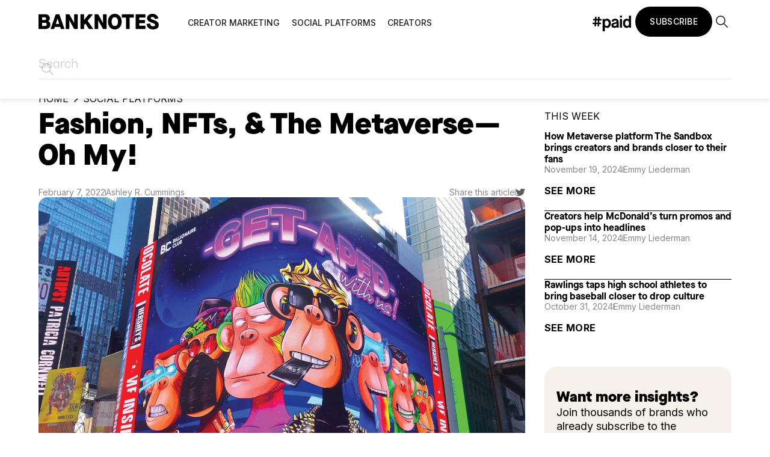

--- FILE ---
content_type: text/html
request_url: https://hashtagpaid.com/banknotes/fashion-nfts-the-metaverse-oh-my
body_size: 24989
content:
<!DOCTYPE html><!-- Last Published: Tue Jan 06 2026 19:35:29 GMT+0000 (Coordinated Universal Time) --><html data-wf-domain="hashtagpaid.com" data-wf-page="628394bd3485263da24c7a2a" data-wf-site="5c34f4c0ee3329913fc72eac" lang="en" data-wf-collection="628394bd3485267c684c7a54" data-wf-item-slug="fashion-nfts-the-metaverse-oh-my"><head><meta charset="utf-8"/><title>Fashion, NFTs, &amp; The Metaverse—Oh My!</title><meta content="How retailers are leveraging digital assets to boost brand recognition, engage buyers, and grow communities" name="description"/><meta content="Fashion, NFTs, &amp; The Metaverse—Oh My!" property="og:title"/><meta content="How retailers are leveraging digital assets to boost brand recognition, engage buyers, and grow communities" property="og:description"/><meta content="https://cdn.prod.website-files.com/5dfd2203d08cf403964198c2/62bb2290661650f8c77eb8a2_620155e34a6b7f20b8eeea4b_FCQnjF4UcAAvPnI.jpeg" property="og:image"/><meta content="Fashion, NFTs, &amp; The Metaverse—Oh My!" property="twitter:title"/><meta content="How retailers are leveraging digital assets to boost brand recognition, engage buyers, and grow communities" property="twitter:description"/><meta content="https://cdn.prod.website-files.com/5dfd2203d08cf403964198c2/62bb2290661650f8c77eb8a2_620155e34a6b7f20b8eeea4b_FCQnjF4UcAAvPnI.jpeg" property="twitter:image"/><meta property="og:type" content="website"/><meta content="summary_large_image" name="twitter:card"/><meta content="width=device-width, initial-scale=1" name="viewport"/><link href="https://cdn.prod.website-files.com/5c34f4c0ee3329913fc72eac/css/hashtagpaid-primary.webflow.shared.f9c451aa7.min.css" rel="stylesheet" type="text/css" integrity="sha384-+cRRqnucQSpuz2mOg3X37tuAfQM5voWdMq/OXzi3n41vbBtp9aHXwolz/wdaAxRE" crossorigin="anonymous"/><style>@media (min-width:992px) {html.w-mod-js:not(.w-mod-ix) [data-w-id="79127b4a-8083-1e59-f0dc-294860d02490"] {width:0%;}}</style><link href="https://fonts.googleapis.com" rel="preconnect"/><link href="https://fonts.gstatic.com" rel="preconnect" crossorigin="anonymous"/><script src="https://ajax.googleapis.com/ajax/libs/webfont/1.6.26/webfont.js" type="text/javascript"></script><script type="text/javascript">WebFont.load({  google: {    families: ["Lato:100,100italic,300,300italic,400,400italic,700,700italic,900,900italic","Merriweather:300,300italic,400,400italic,700,700italic,900,900italic","PT Serif:400,400italic,700,700italic","Inter:100,200,300,regular,500,600,700,800,900:cyrillic,cyrillic-ext,greek,greek-ext,latin,latin-ext,vietnamese","DM Mono:regular,500","Instrument Sans:500"]  }});</script><script type="text/javascript">!function(o,c){var n=c.documentElement,t=" w-mod-";n.className+=t+"js",("ontouchstart"in o||o.DocumentTouch&&c instanceof DocumentTouch)&&(n.className+=t+"touch")}(window,document);</script><link href="https://cdn.prod.website-files.com/5c34f4c0ee3329913fc72eac/5dc491c961fc96508a95d84b_favicon.png" rel="shortcut icon" type="image/x-icon"/><link href="https://cdn.prod.website-files.com/5c34f4c0ee3329913fc72eac/5dc49237c21f5b290914fe9d_webclip.png" rel="apple-touch-icon"/><script type="application/ld+json">
{
  "@context": "https://schema.org",
  "@type": "BlogPosting",
  "headline": "Fashion, NFTs, &amp; The Metaverse—Oh My!",
  "description": "How retailers are leveraging digital assets to boost brand recognition, engage buyers, and grow communities",
  "image": {
    "@type": "ImageObject",
    "url": "https://cdn.prod.website-files.com/5dfd2203d08cf403964198c2/62bb2290661650474e7eb89e_620155e34a6b7f20b8eeea4b_FCQnjF4UcAAvPnI.jpeg",
    "caption": "NFTs time square"
  },
  "datePublished": "2024-08-07T15:39:35.977Z",
  "dateModified": "2022-06-28T15:47:28.388Z",
  "author": {
    "@type": "Person",
    "name": "Ashley R. Cummings",
    "jobTitle": "",
    "image": "https://cdn.prod.website-files.com/5dfd2203d08cf403964198c2/62f3bb5264f6eb28c3260883_Ashley%20R.%20Cummings.jpg",
    "url": "ashley-r-cummings",
    "sameAs": [
      "https://twitter.com/ashleyrcummings",
      "https://instagram.com/travelwithashley/",
      "https://www.linkedin.com/in/ashleyrcummings/"
    ]
  },
  "publisher": {
    "@type": "Organization",
    "name": "Banknotes",
    "logo": {
      "@type": "ImageObject",
      "url": "https://cdn.prod.website-files.com/5c34f4c0ee3329913fc72eac/65afcbb3385be5e90b9e745b_banknotes-logo-black.svg"
    }
  },
  "articleSection": "Social Platforms",
  "url": "/banknotes/fashion-nfts-the-metaverse-oh-my",
  "mainEntityOfPage": {
    "@type": "WebPage",
    "@id": "/banknotes/fashion-nfts-the-metaverse-oh-my"
  }
}
</script><link href="rss.xml" rel="alternate" title="RSS Feed" type="application/rss+xml"/><!-- Google Tag Manager -->
<script>(function(w,d,s,l,i){w[l]=w[l]||[];w[l].push({'gtm.start':
new Date().getTime(),event:'gtm.js'});var f=d.getElementsByTagName(s)[0],
j=d.createElement(s),dl=l!='dataLayer'?'&l='+l:'';j.async=true;j.src=
'https://www.googletagmanager.com/gtm.js?id='+i+dl;f.parentNode.insertBefore(j,f);
})(window,document,'script','dataLayer','GTM-NJL2K4J9');</script>
<!-- End Google Tag Manager -->

<script type="text/javascript" src="//cdn.bizible.com/scripts/bizible.js" async=""></script>

<!--<script src="https://699e15af36cb4be4a087072223e82e09.js.ubembed.com" async></script>-->

<script type="text/javascript">(function(o){var b="https://speedyfox.io/anywhere/",t="ab54ca5f84f347f0b32fcea00ec6c714569c641edcfc4e208ddea868f578c745",a=window.AutopilotAnywhere={_runQueue:[],run:function(){this._runQueue.push(arguments);}},c=encodeURIComponent,s="SCRIPT",d=document,l=d.getElementsByTagName(s)[0],p="t="+c(d.title||"")+"&u="+c(d.location.href||"")+"&r="+c(d.referrer||""),j="text/javascript",z,y;if(!window.Autopilot) window.Autopilot=a;if(o.app) p="devmode=true&"+p;z=function(src,asy){var e=d.createElement(s);e.src=src;e.type=j;e.async=asy;l.parentNode.insertBefore(e,l);};y=function(){z(b+t+'?'+p,true);};if(window.attachEvent){window.attachEvent("onload",y);}else{window.addEventListener("load",y,false);}})({});</script>

<style>
	body {
  	-webkit-font-smoothing: antialiased;
}   
  .body
 {
  -webkit-font-smoothing: antialiased;
  -moz-osx-font-smoothing: grayscale;
}
.w-slider-nav {
    font-size: 6px;
 } 
.w-slider-dot {
    position: relative;
    display: inline-block;
    width: 6px;
    height: 6px;
    background-color: #DFE3E8;
    cursor: pointer;
    margin: 0 7px .5em;
    transition: background-color 100ms,color 100ms;
}
.w-slider-dot.w-active {
    width: 10px;
    height: 10px;
    background: none;
    top: 2px;
}
.w-slider-nav-invert>div {
    background-color: #DFE3E8;
	}
/* Custom scroll bar */
html::-webkit-scrollbar-track {
  background-color: #f2f0eb;
}

html::-webkit-scrollbar {
  width: 12px;
  background-color: #f2f0eb;
}

html::-webkit-scrollbar-thumb {
  background-color: #000;
}

/* For Firefox */
* {
  scrollbar-width: thin; 
  scrollbar-color: black #f2f0eb;
}

/* iphone x */
@media only screen 
and (min-device-width : 375px) 
and (max-device-width : 812px)
and (-webkit-device-pixel-ratio : 3) { 
  .podcast-cta {
    padding: 24px 32px 32px;
	}
}

/* 1792x828px at 326ppi */
@media only screen 
and (device-width : 414px) 
and (device-height : 896px) 
and (-webkit-device-pixel-ratio : 2) {
  .podcast-cta {
    padding: 24px 32px 32px;
	}
}

/* cookie consent */
div#hs-eu-cookie-confirmation {
    bottom: 5% !important;
    top: auto !important;
}
button#hs-eu-confirmation-button {
    background-color: #000 !important;
}
button#hs-eu-decline-button {
    background-color: #000 !important;
    color: #fff !important;
}
#hs-banner-parent p {
    color: #000 !important;
}
</style>

<meta name="google-site-verification" content="LjI4HWjhQ1V1jQUPymjHoqq0rLmbPcbiRqbBd-j8pHM" />


<!-- Start of HubSpot Embed Code -->
<script type="text/javascript" id="hs-script-loader" async defer src="//js.hs-scripts.com/47484782.js"></script>
<!-- End of HubSpot Embed Code --><title>Fashion, NFTs, &amp; The Metaverse—Oh My!</title>

<!-- Finsweet Webflow Hack -->
<style>
.hack20-sub-bullet {
  margin-left: 23px;
}

.hack20-sub-bullet-2 {
  margin-left: 45px;
}

@media (max-width: 767px) {
  .hack20-sub-bullet {
    margin-left: 15px;
  }

  .hack20-sub-bullet-2 {
	  margin-left: 30px;
  }
}
</style>

<!-- [Attributes by Finsweet] Powerful Rich Text -->
<script defer src="https://cdn.jsdelivr.net/npm/@finsweet/attributes-richtext@1/richtext.js"></script>

<!-- [Attributes by Finsweet] Social Share -->
<script defer src="https://cdn.jsdelivr.net/npm/@finsweet/attributes-socialshare@1/socialshare.js"></script></head><body><div class="tag-manager w-embed w-iframe"><!-- Google Tag Manager (noscript) -->
<noscript><iframe src="https://www.googletagmanager.com/ns.html?id=GTM-TVMPZFH"
height="0" width="0" style="display:none;visibility:hidden"></iframe></noscript>
<!-- End Google Tag Manager (noscript) --></div><div class="popup-block"><div class="popup-component"><div id="w-node-e03abe88-6d96-b62a-a765-6dfd1cf59f7b-1cf59f79" class="popup-left-conent"><h2 class="popup-heading">Want more BANKNOTES?</h2><p class="popup-subheading">Subscribe to our newsletter for the latest creator economy news and insights. <br/></p><div id="banknotes-popup-form" class="fs-hubspot-embed is-full-width w-embed w-script"><!-- hubspot form -->
<script charset="utf-8" type="text/javascript" src="//js.hsforms.net/forms/embed/v2.js"></script>
<script>
 hbspt.forms.create({
  region: "na1",
  portalId: "22409077",
  formId: "08cf1cef-4225-48f1-84fc-75016a08c0f8"
 });
</script>

<style>
#banknotes-cta-form form {
	width: 100% !important;
}
#banknotes-popup-form .hs-input {
	border: solid 1px #d8d8d8 !important;
}
/* button */
#banknotes-popup-form .hs-button.primary.large {
    font-size: 0.875rem;
    background-color: rgba(0, 0, 0, 1);
    color: #fff !important;
    padding: 1.25rem 1.5rem;
    border-radius: 0.25rem;
    transition: 200ms;
    border: none;
    cursor: pointer;
    margin-top: 0.3rem;
    width: 100% !important;
}
#banknotes-popup-form .hs-button.primary.large:hover {
    background-color: rgba(0, 0, 0, 0.5);
}
</style></div><div class="popup-form hide w-form"><form id="wf-form-BN-Newsletter-Form-4" name="wf-form-BN-Newsletter-Form-4" data-name="BN Newsletter Form 4" method="get" class="subscribe-form-flex" data-wf-page-id="628394bd3485263da24c7a2a" data-wf-element-id="e03abe88-6d96-b62a-a765-6dfd1cf59f81"><div class="subscribe-form-input-wrapper"><input class="subscribe-form-input w-input" maxlength="256" name="Email" data-name="Email" placeholder="Enter your email" type="email" id="BN-Newsletter-Form-4" required=""/></div><input type="submit" data-wait="Please wait..." class="subscrive-button w-button" value="Subscribe now!"/></form><div class="w-form-done"><div>Thank you! Your submission has been received!</div></div><div class="w-form-fail"><div>Oops! Something went wrong while submitting the form.</div></div></div><p class="popup-subheading top-3">We will respect your inbox. Promise.</p></div><div class="norma--wrapper max-height-420"><img src="https://cdn.prod.website-files.com/5c34f4c0ee3329913fc72eac/65a5bca819e59c958e1da698_image%20325.webp" loading="lazy" sizes="(max-width: 675px) 100vw, 675px" srcset="https://cdn.prod.website-files.com/5c34f4c0ee3329913fc72eac/65a5bca819e59c958e1da698_image%20325-p-500.webp 500w, https://cdn.prod.website-files.com/5c34f4c0ee3329913fc72eac/65a5bca819e59c958e1da698_image%20325.webp 675w" alt="Two women holding up cell phones with a peace sign on them." class="popup-img"/></div><div id="w-node-e03abe88-6d96-b62a-a765-6dfd1cf59f8f-1cf59f79" class="cross-block"><img src="https://cdn.prod.website-files.com/5c34f4c0ee3329913fc72eac/62865b6d282994a09d073314_SeekPng.com_black-cross-png_1059065.png" loading="lazy" sizes="(max-width: 980px) 100vw, 980px" srcset="https://cdn.prod.website-files.com/5c34f4c0ee3329913fc72eac/62865b6d282994a09d073314_SeekPng.com_black-cross-png_1059065-p-500.png 500w, https://cdn.prod.website-files.com/5c34f4c0ee3329913fc72eac/62865b6d282994a09d073314_SeekPng.com_black-cross-png_1059065.png 980w" alt="Black diagonal cross or X symbol on white background." class="cross-icon"/></div></div><div id="w-node-_76626c90-dee1-edc3-5eb6-80aa05d47f93-1cf59f79" class="popup-close"></div></div><div class="fs-page-wrapper"><div class="fs-global-styles w-embed"><style>
/* Focus state style for keyboard navigation for the focusable elements */
*[tabindex]:focus-visible,
  input[type="file"]:focus-visible {
   outline: 0.125rem solid #4d65ff;
   outline-offset: 0.125rem;
}

/* Get rid of top margin on first element in any rich text element */
.w-richtext > :not(div):first-child, .w-richtext > div:first-child > :first-child {
  margin-top: 0 !important;
}

/* Get rid of bottom margin on last element in any rich text element */
.w-richtext>:last-child, .w-richtext ol li:last-child, .w-richtext ul li:last-child {
	margin-bottom: 0 !important;
}

/* Prevent all click and hover interaction with an element */
.pointer-events-off {
	pointer-events: none;
}

/* Enables all click and hover interaction with an element */
.pointer-events-on {
  pointer-events: auto;
}

/* Create a class of .div-square which maintains a 1:1 dimension of a div */
.div-square::after {
	content: "";
	display: block;
	padding-bottom: 100%;
}

/* Make sure containers never lose their center alignment */
.container-medium,.container-small, .container-large {
	margin-right: auto !important;
  margin-left: auto !important;
}

/* Apply "..." after 3 lines of text */
.text-style-3lines {
	display: -webkit-box;
	overflow: hidden;
	-webkit-line-clamp: 3;
	-webkit-box-orient: vertical;
}

/* Apply "..." after 2 lines of text */
.text-style-2lines {
	display: -webkit-box;
	overflow: hidden;
	-webkit-line-clamp: 2;
	-webkit-box-orient: vertical;
}

/* Adds inline flex display */
.display-inlineflex {
  display: inline-flex;
}

/* These classes are never overwritten */
.hide {
  display: none !important;
}

@media screen and (max-width: 991px) {
    .hide, .hide-tablet {
        display: none !important;
    }
}
  @media screen and (max-width: 767px) {
    .hide-mobile-landscape{
      display: none !important;
    }
}
  @media screen and (max-width: 479px) {
    .hide-mobile{
      display: none !important;
    }
}
 
.margin-0 {
  margin: 0rem !important;
}
  
.padding-0 {
  padding: 0rem !important;
}

.spacing-clean {
padding: 0rem !important;
margin: 0rem !important;
}

.margin-top {
  margin-right: 0rem !important;
  margin-bottom: 0rem !important;
  margin-left: 0rem !important;
}

.padding-top {
  padding-right: 0rem !important;
  padding-bottom: 0rem !important;
  padding-left: 0rem !important;
}
  
.margin-right {
  margin-top: 0rem !important;
  margin-bottom: 0rem !important;
  margin-left: 0rem !important;
}

.padding-right {
  padding-top: 0rem !important;
  padding-bottom: 0rem !important;
  padding-left: 0rem !important;
}

.margin-bottom {
  margin-top: 0rem !important;
  margin-right: 0rem !important;
  margin-left: 0rem !important;
}

.padding-bottom {
  padding-top: 0rem !important;
  padding-right: 0rem !important;
  padding-left: 0rem !important;
}

.margin-left {
  margin-top: 0rem !important;
  margin-right: 0rem !important;
  margin-bottom: 0rem !important;
}
  
.padding-left {
  padding-top: 0rem !important;
  padding-right: 0rem !important;
  padding-bottom: 0rem !important;
}
  
.margin-horizontal {
  margin-top: 0rem !important;
  margin-bottom: 0rem !important;
}

.padding-horizontal {
  padding-top: 0rem !important;
  padding-bottom: 0rem !important;
}

.margin-vertical {
  margin-right: 0rem !important;
  margin-left: 0rem !important;
}
  
.padding-vertical {
  padding-right: 0rem !important;
  padding-left: 0rem !important;
}

/* Apply "..." at 100% width */
.truncate-width { 
		width: 100%; 
    white-space: nowrap; 
    overflow: hidden; 
    text-overflow: ellipsis; 
}
/* Removes native scrollbar */
.no-scrollbar {
    -ms-overflow-style: none;
    overflow: -moz-scrollbars-none; 
}
.no-scrollbar::-webkit-scrollbar {
    display: none;
}

/* home hero heading size */
@media only screen and (min-width: 992px) {
.fs-heading-home-h1 {
	font-size: clamp(4.5rem, 7.5vw, 6rem);
}
}

@media only screen and (max-width: 991px) and (min-width: 768px) {
.fs-heading-home-h1 {
	font-size: clamp(3.5rem, 7.25vw, 5rem);
}
}

/* section background colors for components */
[section-bg-color="gray"] {
	background-color: #f2f0eb;
}
[section-bg-color="black"] {
	background-color: #000;
  color: #fff;
}
[section-bg-color="yellow"] {
	background-color: #dde041;
}
[section-bg-color="white"] {
	background-color: #fff;
}

/* pill background colors for components */
[pill-bg-color="gray"] {
	background-color: #f2f0eb;
}

/* Navbar background color */
[nav-bg-color="black"] {
	background-color: #000;
  color: #fff !important;
}
[nav-bg-color="white"] {
	background-color: #fff;
}
[nav-bg-color="gray"] {
	background-color: #f2f0eb;
}

[nav-bg-color="transparent"] {
	background-color: transparent;
  color: #fff !important;
}

/* Navbar login button color */
[nav-btn-color="gray"] {
	background-color: #f2f0eb !important;
}
[nav-btn-color="white"] {
	background-color: #fff;
}

/* Navbar get started button color */
[nav-btn-colo-2r="gray"] {
	background-color: #f2f0eb !important;
}
[nav-btn-color-2="white"] {
	background-color: #fff;
  color: #000;
}
[nav-btn-color-2="white"]:hover {
	background-color: #ffffff70;
}

/* navbar text color */
[navbar-text-color="white"] {
	color: #fff;
}
/* navbar text color hover */
[navbar-text-color="white"]:hover {
	color: #ffffff90;
}

/* navbar logo color */
[nav-logo-color="white"] {
	color: #fff;
}

/* hero pill bg color */
[pill-bg-color="gray"] {
	background-color: #f2f0eb;
}
[pill-bg-color="white"] {
	background-color: #fff;
}
[pill-bg-color="yellow"] {
	background-color: #dde041;
}

/* Case Studies Rich Text Image Styling */
@media only screen and (min-width: 769px) {
.fs-post-rich-text img {
	border-radius: 4rem;
}
}
@media only screen and (max-width: 768px) {
.fs-post-rich-text img {
	border-radius: 2rem;
}
.w-richtext figure {
	max-width: 100%;
  margin: 0 auto !important;
}
.fs-post-rich-text {
	display: flex;
  flex-direction: column;
  width: 100%;
}
}

@media only screen and (min-width: 992px) {
    .fs-button.is-principles:hover .icon-embed-xsmall {
        transform: translateX(0.5rem);
    }
    .fs-button.is-principles .icon-embed-xsmall {
        transition: transform 300ms ease;
    }
}

/* skip to main link text color */
[skip-text-color="white"] {
	color: #fff;
}
[skip-text-color="black"] {
	color: #000;
}
</style></div><div data-collapse="medium" data-animation="default" data-duration="400" data-doc-height="1" data-easing="ease" data-easing2="ease" role="banner" class="navbar_component w-nav"><div class="fs-padding-global"><div class="fs-container-large"><div class="fs-navbar_container is-banknote"><div class="navbar_wrapper w-container"><div class="nav"><div class="nav-left"><a href="https://hashtagpaid.com/banknotes" class="brand-2 w-nav-brand"><img loading="lazy" src="https://cdn.prod.website-files.com/5c34f4c0ee3329913fc72eac/65afcbb3385be5e90b9e745b_banknotes-logo-black.svg" alt="Banknotes logo" class="logo-2"/></a><nav role="navigation" class="nav-menu-2 w-nav-menu"><div class="div-block-72"><div class="div-block-6"><a href="#" class="w-inline-block"><img loading="lazy" src="https://cdn.prod.website-files.com/5c34f4c0ee3329913fc72eac/62862aaebfd19d72bbaa4c90_BANKNOTES-white.svg" alt="Banknotes logo."/></a><a href="#" class="link-block-6 w-inline-block"><img loading="lazy" src="https://cdn.prod.website-files.com/5c34f4c0ee3329913fc72eac/62862aaebfd19d4bb8aa4c93_x-icon.png" alt=""/></a></div><div class="div-block-71"><div class="nav-link-container"><a href="/banknotes-content/creator-marketing" class="nav-link-2 w-nav-link">Creator marketing</a><img loading="lazy" src="https://cdn.prod.website-files.com/5c34f4c0ee3329913fc72eac/62862aaebfd19da66caa4c8b_white-arrow.png" alt="" class="mobile-arrow"/></div><div class="nav-link-container"><a href="/banknotes-content/social-platforms" class="nav-link-2 w-nav-link">Social platforms</a><img loading="lazy" src="https://cdn.prod.website-files.com/5c34f4c0ee3329913fc72eac/62862aaebfd19da66caa4c8b_white-arrow.png" alt="" class="mobile-arrow"/></div><div class="nav-link-container"><a href="/banknotes-content/creator-culture" class="nav-link-2 w-nav-link">Creators</a><img loading="lazy" src="https://cdn.prod.website-files.com/5c34f4c0ee3329913fc72eac/62862aaebfd19da66caa4c8b_white-arrow.png" alt="" class="mobile-arrow"/></div><div class="nav-link-container hide"><a href="/banknotes-content/podcasts" class="nav-link-2 w-nav-link">Podcasts</a><img loading="lazy" src="https://cdn.prod.website-files.com/5c34f4c0ee3329913fc72eac/62862aaebfd19da66caa4c8b_white-arrow.png" alt="" class="mobile-arrow"/></div><div class="nav-link-container hide"><a href="/banknotes/events" class="nav-link-2 w-nav-link">Events</a><img loading="lazy" src="https://cdn.prod.website-files.com/5c34f4c0ee3329913fc72eac/62862aaebfd19da66caa4c8b_white-arrow.png" alt="" class="mobile-arrow"/></div><div class="nav-link-container hide"><a href="https://hashtagpaid.com/banknotes-content/newsletter" class="nav-link-2 w-nav-link">newsletter</a><img loading="lazy" src="https://cdn.prod.website-files.com/5c34f4c0ee3329913fc72eac/62862aaebfd19da66caa4c8b_white-arrow.png" alt="" class="mobile-arrow"/></div></div><a id="subscribeButton2" href="#" class="fs-button is-nav is-yellow hide-desktop w-inline-block"><div>Subscribe</div></a><div class="hamburger-social"><a href="https://twitter.com/hashtagpaid" target="_blank" class="hamburger-social-icon hide w-inline-block"><img loading="lazy" src="https://cdn.prod.website-files.com/5c34f4c0ee3329913fc72eac/62862aaebfd19d5964aa4c97_twitter-white.svg" alt="Twitter logo." class="icon-full-size"/></a><a href="https://www.instagram.com/hashtagpaid/" target="_blank" class="hamburger-social-icon hide w-inline-block"><img loading="lazy" src="https://cdn.prod.website-files.com/5c34f4c0ee3329913fc72eac/62862aaebfd19d0eedaa4c8a_001-instagram.svg" alt="Instagram white logo." class="icon-full-size"/></a><a href="https://hashtagpaid.com/" class="paid_link-wrapper w-inline-block"><img loading="lazy" src="https://cdn.prod.website-files.com/5c34f4c0ee3329913fc72eac/65afcc453139f8bf0159b65b_%23paid_logo%201-white.svg" alt="#paid logo in white" class="paid_link-mobile"/></a><a href="https://open.spotify.com/show/6xHDiXTBR4CFMW8BF8IRnn" target="_blank" class="hamburger-social-icon hide w-inline-block"><img loading="lazy" src="https://cdn.prod.website-files.com/5c34f4c0ee3329913fc72eac/62862aaebfd19d552daa4c88_spotify.png" alt="Spotify logo." class="icon-full-size"/></a></div></div></nav></div><div class="nav-right is-gap-small"><a href="https://hashtagpaid.com/" target="_blank" class="social-link w-inline-block"><img loading="lazy" src="https://cdn.prod.website-files.com/5c34f4c0ee3329913fc72eac/65afcbb3863fe99b0aa8be85_%23paid_logo.svg" alt="Paid Logo" class="paid-link"/></a><a href="https://twitter.com/hashtagpaid" target="_blank" class="social-link hide w-inline-block"><img loading="lazy" src="https://cdn.prod.website-files.com/5c34f4c0ee3329913fc72eac/62862aaebfd19d80ebaa4c87_twitter.svg" alt="Twitter logo black." class="social-ico"/></a><a href="https://www.instagram.com/hashtagpaid/" target="_blank" class="social-link hide w-inline-block"><img loading="lazy" src="https://cdn.prod.website-files.com/5c34f4c0ee3329913fc72eac/62862aaebfd19dcc07aa4c8f_1instagram.svg" alt="Instagram logo black." class="social-ico"/></a><a href="https://open.spotify.com/show/6xHDiXTBR4CFMW8BF8IRnn" target="_blank" class="social-link hide w-inline-block"><img loading="lazy" src="https://cdn.prod.website-files.com/5c34f4c0ee3329913fc72eac/62862aaebfd19d3d18aa4c91_spotify.svg" alt="Spotify logo black." class="social-ico"/></a><a id="subscribeButton1" href="#" class="fs-button is-nav w-inline-block"><div>Subscribe</div></a><div class="menu-button-2 w-nav-button"><img loading="lazy" src="https://cdn.prod.website-files.com/5c34f4c0ee3329913fc72eac/62862aaebfd19d4048aa4c95_hamburger-icon.svg" alt="hamburger icon" class="image-2"/></div><img data-w-id="f41cdd2d-7c2b-5817-2e5e-fd98cd9963e7" loading="lazy" alt="Magnifying glass icon." src="https://cdn.prod.website-files.com/5c34f4c0ee3329913fc72eac/62862aaebfd19db542aa4c8d_001-loupe.svg" class="search-trigger"/></div></div></div></div></div></div><form action="/search" class="search_component w-form"><div class="fs-container-large is-search"><input class="search-input is-padding-left-0 w-input" maxlength="256" name="query" placeholder="Search" type="search" id="search" required=""/><input type="submit" class="search-button is-margin-0 w-button" value=""/></div></form></div><main class="fs-main-wrapper"><header class="section_fs-post"><div class="fs-padding-global fs-padding-section-medium"><div class="fs-container-large"><div class="fs-margin-bottom fs-margin-tiny"><div class="fs-breadcrumbs"><a href="/banknotes" class="fs-breadcrumbs-link w-inline-block"><div>home</div></a><div class="icon-embed-xsmall w-embed"><svg width="100%" height="100%" viewBox="0 0 24 24" fill="none" xmlns="http://www.w3.org/2000/svg">
<path d="M10 17L15 12L10 7" stroke="black" stroke-width="1.5" stroke-linecap="round" stroke-linejoin="round"/>
</svg></div><a aria-label="breadcrumbs link" href="/banknotes-content/social-platforms" class="fs-breadcrumbs-link w-inline-block"><div>Social Platforms</div></a></div></div><div class="w-layout-grid fs-category_component"><div class="fs-category_left is-post"><div class="fs-post-heading_wrapper"><h1 class="fs-category-title">Fashion, NFTs, &amp; The Metaverse—Oh My!</h1><div class="fs-post-credit_container"><div class="fs-feature_left-author"><div>February 7, 2022</div><div class="divider"></div><a href="/author/ashley-r-cummings" class="author-name">Ashley R. Cummings</a></div><div class="fs-feature_left-author"><div>Share this article</div><div class="divider"></div><div class="fs-post-share_wrapper"><a aria-label="share post on twitter" fs-socialshare-element="Twitter" href="#" class="fs-post-share_link w-inline-block"><div class="icon-1x1-xxsmall w-embed"><svg width="100%" height="100%" viewBox="0 0 20 16" fill="none" xmlns="http://www.w3.org/2000/svg">
<g clip-path="url(#clip0_224_1631)">
<path d="M19.9228 1.81318C19.2829 2.07945 18.5803 2.24153 17.9028 2.34573C18.229 2.29942 18.7058 1.75529 18.894 1.53532C19.1826 1.19959 19.4335 0.817538 19.5715 0.400759C19.5841 0.366027 19.5966 0.331295 19.5715 0.308141C19.5213 0.296564 19.4962 0.296564 19.4586 0.319718C18.6932 0.690189 17.9028 0.968042 17.0621 1.16485C16.9868 1.17643 16.9366 1.16485 16.899 1.13012C16.8237 1.06066 16.761 0.991196 16.6857 0.93331C16.3344 0.655457 15.958 0.43549 15.5188 0.273409C14.9542 0.0650198 14.3394 -0.0275978 13.7371 0.00713383C13.1474 0.0418654 12.5703 0.192369 12.0433 0.447067C11.5163 0.701766 11.0521 1.04908 10.6757 1.47744C10.2993 1.90579 10.0107 2.42677 9.87267 2.98247C9.73465 3.51503 9.7472 4.036 9.83503 4.56855C9.84757 4.66117 9.83502 4.67275 9.7472 4.66117C6.44733 4.19808 3.71208 3.1214 1.49126 0.782806C1.40343 0.678612 1.35324 0.678612 1.26541 0.794384C0.299291 2.13734 0.763531 4.2907 1.98059 5.3558C2.1437 5.49473 2.30681 5.63365 2.48247 5.77258C2.41974 5.77258 1.61673 5.69154 0.901548 5.34422C0.801172 5.29791 0.750984 5.32107 0.750984 5.42526C0.738437 5.57577 0.750984 5.70312 0.776078 5.8652C0.964283 7.21973 1.98059 8.48165 3.38586 8.97947C3.54897 9.04893 3.73717 9.09524 3.91283 9.12997C3.58661 9.18785 3.26039 9.23416 2.34446 9.1647C2.23153 9.14155 2.19389 9.19943 2.23153 9.30363C2.92162 11.0286 4.40217 11.5496 5.5063 11.839C5.65687 11.8622 5.80743 11.8622 5.958 11.8969C5.94545 11.9085 5.94545 11.9085 5.9329 11.9201C5.56904 12.441 4.28924 12.8231 3.69953 13.0199C2.62049 13.3672 1.44107 13.5293 0.299291 13.4251C0.111086 13.402 0.073445 13.402 0.0232569 13.4251C-0.0269311 13.4483 0.0107099 13.4946 0.073445 13.5409C0.299291 13.6798 0.537685 13.8072 0.776078 13.9229C1.50381 14.2818 2.25663 14.5597 3.04709 14.7565C7.13742 15.7984 11.7296 15.0343 14.8036 12.2211C17.2127 10.0098 18.0533 6.96503 18.0533 3.92023C18.0533 3.80446 18.2039 3.73499 18.2917 3.67711C18.9191 3.23717 19.4209 2.72778 19.8852 2.13734C19.9856 2.00999 19.9856 1.89422 19.9856 1.84791C19.9856 1.83633 19.9856 1.83633 19.9856 1.83633C20.0107 1.76687 20.0107 1.77845 19.9228 1.81318Z" fill="#5D5D5D"/>
</g>
<defs>
<clipPath id="clip0_224_1631">
<rect width="20" height="16" fill="white"/>
</clipPath>
</defs>
</svg></div></a></div></div></div></div><div class="fs-post-image_wrapper"><div class="middle-blog-image_wrapper is-outlined is-height-large"><img src="https://cdn.prod.website-files.com/5dfd2203d08cf403964198c2/62bb2290661650474e7eb89e_620155e34a6b7f20b8eeea4b_FCQnjF4UcAAvPnI.jpeg" loading="lazy" alt="" sizes="100vw" srcset="https://cdn.prod.website-files.com/5dfd2203d08cf403964198c2/62bb2290661650474e7eb89e_620155e34a6b7f20b8eeea4b_FCQnjF4UcAAvPnI-p-500.jpeg 500w, https://cdn.prod.website-files.com/5dfd2203d08cf403964198c2/62bb2290661650474e7eb89e_620155e34a6b7f20b8eeea4b_FCQnjF4UcAAvPnI-p-800.jpeg 800w, https://cdn.prod.website-files.com/5dfd2203d08cf403964198c2/62bb2290661650474e7eb89e_620155e34a6b7f20b8eeea4b_FCQnjF4UcAAvPnI-p-1080.jpeg 1080w, https://cdn.prod.website-files.com/5dfd2203d08cf403964198c2/62bb2290661650474e7eb89e_620155e34a6b7f20b8eeea4b_FCQnjF4UcAAvPnI-p-1600.jpeg 1600w, https://cdn.prod.website-files.com/5dfd2203d08cf403964198c2/62bb2290661650474e7eb89e_620155e34a6b7f20b8eeea4b_FCQnjF4UcAAvPnI-p-2000.jpeg 2000w, https://cdn.prod.website-files.com/5dfd2203d08cf403964198c2/62bb2290661650474e7eb89e_620155e34a6b7f20b8eeea4b_FCQnjF4UcAAvPnI-p-2600.jpeg 2600w, https://cdn.prod.website-files.com/5dfd2203d08cf403964198c2/62bb2290661650474e7eb89e_620155e34a6b7f20b8eeea4b_FCQnjF4UcAAvPnI-p-3200.jpeg 3200w, https://cdn.prod.website-files.com/5dfd2203d08cf403964198c2/62bb2290661650474e7eb89e_620155e34a6b7f20b8eeea4b_FCQnjF4UcAAvPnI.jpeg 3301w" class="middle-blog-image"/><div class="fs-pill is-sponsored is-top-left w-condition-invisible"><div>Sponsored</div></div></div><div class="fs-post-rich-text is-credit w-dyn-bind-empty w-richtext"></div></div><div class="fs-post_wrapper"><div class="fs-post_rich-text w-richtext"><p>Listen to this article:</p><p><strong>—</strong></p><p>‍</p><p>Earlier this month, Reese Witherspoon tweeted something creators and marketers already know.</p><p>The tweet?</p><figure style="max-width:1188pxpx" class="w-richtext-align-fullwidth w-richtext-figure-type-image"><div><img src="https://cdn.prod.website-files.com/5dfd2203d08cf403964198c2/628374e7f8e333f6dce57053_6282b915390b4c2f2179f8b3_7F7zzLrO9SdOrRabZzJl79spl6c1RPhM_DYKUdHJnNj77cKDRa5scimQ8M86t9N_TWUdQe3FsDcny42IhJ_BGRzMkifNyubobDclpLOM1Bzdr1iN3sDcDsmtzKI1rClDIRbnMEOF.png" alt=""/></div></figure><p>I scrolled through the comments and was shocked at how much criticism Reese (we’re on a first-name basis) received for her *spot-on* tweet.</p><p>This article will dive deeper into why Witherspoon’s tweet is on point. Specifically, I’ll speak to how fashion brands leverage NFTs and other digital goods to engage virtual communities and build brand recognition in the metaverse.</p><h2>Quick Review: What is an NFT? What’s the Metaverse?</h2><p>The digital world is innovating at lightning speeds, so reviewing some of the latest terminologies never hurts. If you’re a Web3 pro, feel free to skip forward. If not, read on.</p><h2>What are NFTs?</h2><p>NFT stands for non-fungible token.</p><p>A more descriptive name would have been “a 100% unique, non-replaceable digital asset recorded and authenticated on computer databases,” but that’s too long.</p><p>So, let’s stick with “non-fungible token” and break it down.</p><p><strong>Token</strong>: A token is a digital asset (e.g., image, gif, video, a digital object in a video game, etc.) that lives on the blockchain.</p><p><strong>Non-fungible</strong>: Each token (asset) is non-fungible, which is fancy talk for saying it’s 100% unique. For example, physical art is non-fungible. Da Vinci’s “Mona Lisa” is non-fungible. Michelangelo’s “David” is non-fungible. Van Gough’s “Starry Night” is non-fungible. If you’re an art collector, you could trade one masterpiece for another—but you couldn’t replicate the Mona Lisa or David. There is only one of each and will always only be one. You could have a picture of the Mona Lisa, but it’s not the actual Mona Lisa.</p><p><strong>The blockchain</strong>: The blockchain is a shared, and decentralized database that stores information electronically. So, the Mona Lisa lives in The Louvre, but all the Bored Apes live in the nodes of a shared computer database—the blockchain.</p><h2>What is the metaverse?</h2><p>Did you read the book or see the movie, <em>Ready Player One</em>? That’s the metaverse on steroids.</p><p>Essentially, the metaverse is a network of fictional digital worlds that allows people to game, connect, chat, conduct meetings, and hang out in 3D via avatars (like Reese said).</p><p>The Oculus Quest 2 is an example of a virtual reality tool that connects people in the metaverse. Roblox is another example. So is Fortnite. </p><h2>What does retail have to do with the metaverse?</h2><p>The metaverse is the intersection of the physical and digital worlds, and stats show millions of consumers and their complementary avatars are spending hours a day in these virtual worlds.</p><p>So, what does retail have to do with the metaverse?<br/><br/><strong><em>Wherever consumers go, brands follow. And, retail brands are flocking to the metaverse with new takes on NFT projects.</em></strong></p><p>In the past year alone, leading fashion retailers like Nike, Balenciaga, Adidas, H&amp;M, Burberry, and more have launched NFT projects and/or digital goods that are functional in the metaverse.</p><p>Let’s look at some of the most creative projects and how these brands are building awareness and engaging virtual communities.</p><h2>5 brands that are entering the metaverse in innovative ways</h2><h3>1. Nike + Roblox</h3><figure style="max-width:1132pxpx" class="w-richtext-align-fullwidth w-richtext-figure-type-image"><div><img src="https://cdn.prod.website-files.com/5dfd2203d08cf403964198c2/628374e8aa29cdd603492cbc_6282b915390b4c573a79f8b6_Aj0ktb2-TrXQjQSgPf-YDFKDXmyHjgDaqrBiKhtqqzTdHaCQ2O3DMh6yX28SQ0hGrshhRlv_1dgbiamHjUIEbsJiRLFCUd_bJfdEtEeTM1dwmW7gxmyxwGtqoZJDsv066YuLnoAf.png" alt=""/></div></figure><p>Nike is one brand that’s fully leveraging the metaverse to boost brand awareness. As a result, Nike is ahead of its time and one of the original metaverse brand trendsetters.</p><p>Nike&#x27;s major show of leadership in this new space was when Nike acquired RTFTK in December. RTFTK was fully formed in the metaverse and creates digital collectibles that merge pop culture, creativity, and gaming.</p><p>As you can guess, Nike uses this partnership to leave its digital mark and brand influence on the metaverse.</p><p>This is where Nikeland &amp; Nike’s sneaker NFTs come into play.</p><p>Nikeland is a virtual world within Roblox where gamers can play the floor is lava mixed with parkour, swim in Lake Nike, race friends on the Nike track, and more.</p><p>But, Nike had much more in mind than entering the gaming world when it created Nikeland. Nikeland isn’t only about gaming; it’s about gaming in style—Nike style.</p><p>Nikeland players can buy Nike NFTs and adorn their avatars with cool, fashionable, and unique digital gear.</p><p>While Nike NFTs aren’t physically tangible, they are as real as rain in the metaverse, highly coveted, and lend gamers clout.</p><p>Nike’s foray into the metaverse is also a brilliant branding move. If you take a peek at Nikeland, you’ll see Nike’s recognizable branding everywhere. </p><p>I wanted to test out whether or not the branding was impressionable, so I asked my 6-year-old son what he thought of Nikeland.</p><p>He immediately pointed out all the different places where he saw the Nike logo. Then, he asked if he was old enough yet to play Roblox (no) and if we could buy this game (also no). So, I guess what Nike is doing is working.</p><figure style="max-width:1276pxpx" class="w-richtext-align-fullwidth w-richtext-figure-type-image"><div><img src="https://cdn.prod.website-files.com/5dfd2203d08cf403964198c2/628374e7f8ec061b6781f45a_6282b915390b4c714379f8b7_l8BsAAOAhDDVVg-NNAo0G2zYVyv8wanyDCARgbMB2cUA78-SjurK8zPGFimrKLNWZkY7Yv1vzU4rXkaMPFXYf-QwajvhVPEocNgQpX3p45lZpna86f__5cvdEu-yQMAuu9yenYQl.png" alt=""/></div></figure><p>Nike is leading in the metaverse presence development space. Its creative initiatives boost Nike’s brand image across the digital gaming world, promote its tangible retail products, and drive scalable consumer traffic back to its online stores.</p><p>Other brands are following in Nike’s footsteps (nice pun).</p><h2>2. Under Armour + Steph Curry</h2><p>Under Armour recently tore a page out of Nike’s metaverse presence development playbook by introducing Steph Curry NFT sneakers.</p><p>These sneakers are digital replicas of the shoes (Under Armour’s Curry Flow 9) Steph Curry wore when he broke the NBA record for three-point shots.</p><p>Here’s what the real-life sneaks look like:</p><figure style="max-width:1548pxpx" class="w-richtext-align-fullwidth w-richtext-figure-type-image"><div><img src="https://cdn.prod.website-files.com/5dfd2203d08cf403964198c2/628374e79c0089804f8118c5_6282b915390b4c30d779f8bb_Utbz5F0K4iOICzVFlOzpt4iFcQMnnoVVPBVCgQ53okzsUcEJfqvkQizGuhZWNd_HWdAF2zlDpBR4lNrNm67dU-Vpp6fPmxEIAh80iJq9WCKB0jA_ymsUZR3Dpg6MbxT6R7yLkfoB.png" alt=""/></div></figure><p>And, here are what The Genesis Curry Flow NFT collection shoes look like:</p><figure style="max-width:1600pxpx" class="w-richtext-align-fullwidth w-richtext-figure-type-image"><div><img src="https://cdn.prod.website-files.com/5dfd2203d08cf403964198c2/628374e7eb4104e62d391e86_6282b915390b4c44a079f8b4_9sEfaouVLkp6yqH6YiIzdI9TCAVjqT4l1rvlwlaPdUA1oQZTRz9H-NUZLqU0FilO_uay0e1EMGUvWuQbc0igzwfLRsYxL3Trf-ORo4nh4TsZcyge1OnXVdD6YfpzrJhQO33DuFzc.png" alt=""/></div><figcaption>Image Source: <a href="https://www.coindesk.com/business/2021/12/21/under-armour-steps-into-the-metaverse-with-stephen-curry-wearable-sneaker-nft/">Coinbase</a></figcaption></figure><p>Under Armour hyped up the release of these limited NFTs by taking the popular streetwear drop approach. In other words, Under Armour made its fans wait patiently to get their hands on an NFT by dropping them on Dec. 21, 2021, at 8 PM.</p><p>I know this date and time well because I waited for hours to try and spend more money than I’ve ever spent on a physical shoe to buy one of the 2,974 NFTs. </p><p>Unfortunately, I couldn’t click “buy” quickly enough, and the NFTs sold out immediately. Subsequently, many of the NFTs were also instantly re-auctioned off on OpenSea for hundreds to thousands of dollars more than the original sale price.</p><p>While Nike and Under Armour both sell digital sneaker NFTs, how these digital shoes function in the metaverse varies.</p><p>Nike has a partnership with Roblox. Under Armour has partnerships with three of the biggest metaverse gaming apps—Gala Games, The Sandbox, and Decentraland. </p><p>This means the Genesis Curry Flow NFT is the first cross-platform sneaker NFT within the metaverse, which is pretty cool. I really wish I could have purchased one.</p><h2>3. Adidas + Bored Ape Yacht Club, gmoney, &amp; PUNKS Comic</h2><figure style="max-width:1600pxpx" class="w-richtext-align-fullwidth w-richtext-figure-type-image"><div><img src="https://cdn.prod.website-files.com/5dfd2203d08cf403964198c2/628374e856a51963ad3ca9e9_6282b915390b4c388d79f8b5__H4-aTpNGzJykeapIGnkElxHv_I9HjUci3Og8dTgrrToeGqx3cK23_n89zwo20g3zNTiZfbdTPCIFSwxWP8Pzh8SH448NsDTJMcSSSo7CPWgYL_5PGgOrVj7wREsi3LMAFO83jh3.png" alt=""/></div></figure><p>Adidas is another sportswear brand worth mentioning when discussing how brands leverage NFT drops to build brand awareness and community.</p><p>Adidas recently partnered with three of the most popular NFT community projects—Bored Ape Yacht Club, gmoney, and PUNKS Comics.</p><p>The Adidas Originals: Into The Metaverse NFT project is already one for the books, even though it’s still in Phase 1 of 4. </p><p>Rather than focusing on selling a digital good that functions to dress an avatar within a popular gaming platform, owning an Adidas Original NFT is more about securing physical goods and buying into an elite community.</p><p>It makes sense considering Adidas partners are three of the most coveted online communities.</p><p>When consumers purchase Adidas Originals Into the Metaverse NFTs, they gain access to digital privileges (e.g., community and virtual land experiences).</p><p>And, here’s the main brilliance of the project. </p><p>The NFT also grants owners access to trade in their NFT in exchange for elite and limited physical merch, including the following:</p><ul role="list"><li>Adicolor Firebird tracksuit</li><li>A Punks Comic #2 graphic hoodie</li><li>gmoney’s physical orange beanie</li></ul><p>When an NFT owner claims the physical merch, Adidas burns the NFT, sends the customer the physical product, and then issues a replacement NFT for the next phase of the project. And rinse and repeat until all four stages are complete.</p><p>The NFT project is a smart marketing ploy for several reasons. It:</p><ul role="list"><li>Capitalizes on the growing fashion trend of elite merch drops</li><li>Builds brand authority through collaborative merchandise</li><li>Engages participants via a popular cultural trend and digital utility</li><li>Keeps consumers actively coming back for more with its phases</li><li>Builds a thriving online community of loyal repeat consumers</li></ul><p>Adidas is doing a lot right and it will be interesting to see how phases 2-4 pan out for the brand.</p><h2>4. Ralph Lauren + Zepeto</h2><figure style="max-width:1424pxpx" class="w-richtext-align-fullwidth w-richtext-figure-type-image"><div><img src="https://cdn.prod.website-files.com/5dfd2203d08cf403964198c2/628374e856a51907643ca9eb_6282b915390b4c367f79f8ba_t-VhgJYHMz5H9WMGVBproFW2kOdD1-JL2TcACvd-0my5-B6DVFwPEyaD2BhEYvBODOhj4m3UVZ9bWYoVj_y1ETnCyxQDS4ydSedpiTPlLinLx2BOZh6JXek2tpn4X-lmnkcPfLu1.png" alt=""/></div></figure><p>Zepeto is a South Korean social network and studio with over 200 million users. But, Zepeto goes above and beyond the traditional 2D social and gaming networks we’re used to.</p><p>Users interact in any of their favorite 3D worlds with their virtual avatar. In addition, they can customize their 3D avatar and meet up with other avatars anywhere within the Zepeto network.</p><p>Zepeto is for creators as well and already has 1.5 million active creatives. Creators can create virtual fashion items for avatars, grow their network within the platform, and sell these items to fans.</p><p>Zepeto creators aren’t limited to making virtual goods. They can also create virtual worlds for other users to explore, meet up, and play games.</p><p>As with other new metaverse platforms, there is endless opportunity for creators and brands to create, build, and promote products.</p><p>And, this is where Ralph Lauren enters the picture.</p><p>Ralph Lauren has already seized the opportunity and partnered with Zepeto to sell virtual versions of its clothing to active members of one of its primary markets—Asia-Pacific’s metaverse.</p><p>As of now, Zepeto users can buy over 12 Ralph Lauren looks and mix and match 50 different items, including vintage wear, sunglasses, madras shirts, Polo bear sweaters, hats, and more. </p><p>But, Ralph Lauren hasn’t limited its digital presence within Zepeto to virtual clothing. The brand also has:</p><ul role="list"><li>Built virtual versions of its most popular real-life locations</li><li>Created a Ralph’s Coffee coffee shop location where avatars can meet and sip some ones and zeros</li><li>Constructed a quest for users to explore</li></ul><p>Of the many Ralph Lauren and Zepeto collaborations, their virtual concert featuring popular K-pop band, Tomorrow x Together (TXT) is my favorite.</p><p>TXT’s avatars performed in the metaverse wearing—you guessed it—items from Ralph Lauren’s virtual collection. The TXT avatars also took shareable virtual selfies with their fans&#x27; avatars.</p><p>It’s everything a fan could dream of happening in person—but it all takes place via avatars in the virtual world. Now is a good time to remember Reese’s Twitter comment.</p><p>It’s also worth noting Ralph Lauren isn’t the only brand that has partnered with Zepeto. </p><p>Gucci sells its House collection and admits users to the 3D Gucci Villa. Avatars drive Hyundai’s cars on virtual roads. Even Disney has a strong presence.</p><p>My favorite Zepeto use case for engaging a virtual community didn’t come from a brand but a politician. Back in June, Andrew Yang campaigned virtually inside the platform. Yang’s bold move shows how many creative opportunities still exist within the metaverse to engage audiences.</p><p>Partnerships like Ralph Lauren and Zepeto certainly promote creativity, boost revenues, and engage a new generation of consumers, but that’s not all they do for brands.</p><p>Engaging consumers in the virtual world is also a new way to capture relevant data on loyal consumers. Brands can track metrics within the metaverse to see what NFTs are performing and how customers are interacting within the platform.</p><p>Brands can then use this data to fine-tune their digital and real-world marketing strategies.</p><p>So, once again—Reese Witherspoon is right. We already live in a world where people have parallel identities and where brands sell highly valued digital goods.</p><h2>5. Burberry + Blankos Block Party from Mythical Games</h2><figure style="max-width:1600pxpx" class="w-richtext-align-fullwidth w-richtext-figure-type-image"><div><img src="https://cdn.prod.website-files.com/5dfd2203d08cf403964198c2/628374e8f8ec06eca281f45b_6282b915390b4cf4be79f8bc_fj6chIo98lUQhq3m9nHd4DIBQ59efm9yS1b5qUFV5XayhplZcgZYPEjtSh1XJfOzhZiVibycOCIa9bXhy1NsEBpMlwPA-04tDXgjYl2XwpIFpHqXuVvSU_wByQWPFjVEuRu3PIOK.png" alt=""/></div></figure><p>Burberry’s collaboration with Blankos Block Party from Mythical Games is another notable NFT project from a fashion brand with a fun twist.</p><p>If you’re not familiar with Blankos Block Party, it’s a multiplayer game featuring digital vinyl toys called Blankos. </p><p>These NFT toys live on the blockchain. Game players can purchase, collect, and adorn Blankos NFTs, go on solo quests, compete in block party mini-games, and can even create their own games within the platform.</p><p>So, what does Burberry&#x27;s luxury brand have to do with Blankos?</p><p>A few months ago, Burberry launched its first NFT, a limited-edition, limited-quantity Blankos toy named Sharky B.</p><p>Sharky B is decked out in Burberry’s new TB Summer Monogram. Like any other NFT, users can buy Sharky B, upgrade it, and resell within the Blankos Block Party marketplace.</p><figure style="max-width:840pxpx" class="w-richtext-align-fullwidth w-richtext-figure-type-image"><div><img src="https://cdn.prod.website-files.com/5dfd2203d08cf403964198c2/628374e864d42c22e6c64519_6282b915390b4c36b379f8b9_7GkgDvr3cnznag0oye03vgML2HNhZdh9S0s4RafDkTWQ2Cl_5cVV03qfI8JX_VlqFMxqFKVkd-JUuUlImILaRj-WIrbzAvlzEtj4o_IdcROTgSKTOCv3K20DM4GqJ4bR8mc8egoW.png" alt=""/></div></figure><p>Sharky B isn’t Burberry’s only NFT for Blankos Block Party. Burberry also introduced in-game NFT Burberry accessories like shoes, armbands, and jetpacks—that gamers can purchase and add to any other Blanko they own.</p><p>Another twist—players can train Sharky B to obtain powers within the game, making the NFT more powerful, unique, and rare.</p><p>The idea is similar to other NFT projects within the fashion world—create a branded NFT that functions in the metaverse. </p><p>However, Burberry boasts of using this NFT project to form bonds with customers and create lasting connections with its community.</p><p>Rod Manley, Burberry Chief Marketing Officer, explains the project as a way to move into spaces where its community exists and engage them there. Manley says:</p><figure style="max-width:1380pxpx" class="w-richtext-align-fullwidth w-richtext-figure-type-image"><div><img src="https://cdn.prod.website-files.com/5dfd2203d08cf403964198c2/628374e927cc9954217a0e03_6282b915390b4c6a5879f8b8_Yu831llZNgy1XagTpMv5Vjuhsu3TvOz36BXTP1MiDqSL2fsn9k4_qmoEryu9x36E-xkzC8B7aMBzvu28LLzp9Og9-dWbrpir7i8OF63B6nGXM0elHBaMEGbLFiPeFpTgXuZ8su9x.png" alt=""/></div></figure><p>Sharky B and Burberry accessories within Blankos Block Party are the first digital items released as part of Burberry’s B Series. Users can expect more limited-edition NFT drops in the future.</p><h2>What’s next for the retail metaverse?</h2><p>NFT releases in the fashion world are a relatively new and low-cost way for brands to capture the attention of tech-savvy consumers heavily involved online—in communities, in the gaming world, and all around the metaverse.</p><p>We’re already seeing droves of brands hop on this trend. Yes, some projects are cash grabs. However, others are creative, thoughtful, and provide responsive solutions to how a new generation of consumers like to engage with brands online.</p><p>Looking forward, the retail world will see more NFT projects that introduce digital replicas of IRL fashion items. The most successful of these NFT projects will likely have dual functionality in the metaverse, especially in the gaming world.</p><p>Now, I, for one, can’t wait to dress my freelance writing metaverse avatar in some high-class sweatpants. I’d also be pleased to add a dash of mascara and a bit of balmy lip gloss. </p><p>I’m looking at you, Target &amp; Glossier. I’m waiting…</p></div></div></div><div class="fs-category_right"><div class="position-sticky is-top-10"><div class="fs-margin-bottom fs-margin-xsmall"><div class="fs-subtitle">This week</div></div><div class="w-dyn-list"><div role="list" class="fs-feature-blog_wrapper w-dyn-items"><div data-w-id="79127b4a-8083-1e59-f0dc-294860d02483" role="listitem" class="fs-feature-blog_item w-dyn-item"><div class="fs-feature_right-blog"><div class="fs-feature_left-blog-content"><a aria-label="Link to the current related blog post" href="/banknotes/how-metaverse-platform-the-sandbox-bring-creators-and-brands-closer-to-fans" class="right-blog-title">How Metaverse platform The Sandbox brings creators and brands closer to their fans </a></div><div class="fs-feature_left-author"><div>November 19, 2024</div><div class="divider"></div><a href="/author/emmy-liederman" class="author-name">Emmy Liederman</a></div><div class="margin-top fs-margin-small"><div class="button-group"><a aria-label="Link to the current related blog post" href="/banknotes/how-metaverse-platform-the-sandbox-bring-creators-and-brands-closer-to-fans" class="fs-button is-link is-text w-inline-block"><div>See more</div><div data-w-id="79127b4a-8083-1e59-f0dc-294860d02490" class="horizontal-divider is-button"></div></a></div></div></div></div><div data-w-id="79127b4a-8083-1e59-f0dc-294860d02483" role="listitem" class="fs-feature-blog_item w-dyn-item"><div class="fs-feature_right-blog"><div class="fs-feature_left-blog-content"><a aria-label="Link to the current related blog post" href="/banknotes/how-creators-help-mcdonalds-turn-promos-and-pop-ups-into-headlines" class="right-blog-title">Creators help McDonald’s turn promos and pop-ups into headlines </a></div><div class="fs-feature_left-author"><div>November 14, 2024</div><div class="divider"></div><a href="/author/emmy-liederman" class="author-name">Emmy Liederman</a></div><div class="margin-top fs-margin-small"><div class="button-group"><a aria-label="Link to the current related blog post" href="/banknotes/how-creators-help-mcdonalds-turn-promos-and-pop-ups-into-headlines" class="fs-button is-link is-text w-inline-block"><div>See more</div><div data-w-id="79127b4a-8083-1e59-f0dc-294860d02490" class="horizontal-divider is-button"></div></a></div></div></div></div><div data-w-id="79127b4a-8083-1e59-f0dc-294860d02483" role="listitem" class="fs-feature-blog_item w-dyn-item"><div class="fs-feature_right-blog"><div class="fs-feature_left-blog-content"><a aria-label="Link to the current related blog post" href="/banknotes/rawlings-taps-young-players-to-reimagine-baseball-gear" class="right-blog-title">Rawlings taps high school athletes to bring baseball closer to drop culture</a></div><div class="fs-feature_left-author"><div>October 31, 2024</div><div class="divider"></div><a href="/author/emmy-liederman" class="author-name">Emmy Liederman</a></div><div class="margin-top fs-margin-small"><div class="button-group"><a aria-label="Link to the current related blog post" href="/banknotes/rawlings-taps-young-players-to-reimagine-baseball-gear" class="fs-button is-link is-text w-inline-block"><div>See more</div><div data-w-id="79127b4a-8083-1e59-f0dc-294860d02490" class="horizontal-divider is-button"></div></a></div></div></div></div></div></div><div class="fs-margin-top fs-margin-medium"><div class="fs-cta-secondary_wrapper is-sidebar"><div class="fs-cta-title is-small">Want more insights?</div><p class="fs-cta-text">Join thousands of brands who already subscribe to the BANKNOTES newsletter</p><div class="form-block hide w-form"><form id="email-form" name="email-form" data-name="Email Form" method="get" class="form-2" data-wf-page-id="628394bd3485263da24c7a2a" data-wf-element-id="79127b4a-8083-1e59-f0dc-294860d0249b"><input class="sidebar-form-field small w-input" maxlength="256" name="email-2" data-name="Email 2" placeholder="Write Your Email" type="email" id="email-2" required=""/><input type="submit" data-wait="Please wait..." class="submit-button-2 black small w-button" value="Subscribe"/></form><div class="success-message-2 w-form-done"><div>Thank you! You&#x27;ve been added.</div></div><div class="w-form-fail"><div>Oops! Something went wrong while submitting the form.</div></div></div><div id="banknotes-cta-form" class="fs-hubspot-embed is-full-width w-embed w-script"><!-- hubspot form -->
<script charset="utf-8" type="text/javascript" src="//js.hsforms.net/forms/embed/v2.js"></script>
<script>
  hbspt.forms.create({
    region: "na1",
    portalId: "22409077",
   // formId: "358ab43a-dd45-49cc-b277-44513db81d1c",
    formId: "1da314a9-ca72-4428-b075-669b5c72e6be",
    css:""
  });
</script>

<style>
#banknotes-cta-form form {
	width: 100% !important;
}
/* button */
#banknotes-cta-form .hs-button.primary.large {
    font-size: 1rem;
    background-color: rgba(0, 0, 0, 1);
    color: #fff !important;
    padding: 1.25rem 1.5rem;
    border-radius: 0.25rem;
    transition: 200ms;
    border: none;
    cursor: pointer;
    margin-top: 0.3rem;
    width: 100% !important;
    text-transform: uppercase;
}
#banknotes-cta-form .hs-button.primary.large:hover {
    background-color: rgba(0, 0, 0, 0.5);
}

.input > .hs-input{
border-radius: 0.25rem;

}
</style></div></div></div></div></div></div></div></div></header><header class="section_fs-blog"><div class="fs-padding-global fs-padding-section-medium fs-padding-bottom"><div class="fs-container-large"><div class="fs-blog_component"><div class="fs-blog_heading-container"><h2 class="fs-blog_heading">related articles</h2></div><div class="w-dyn-list"><div role="list" class="fs-blog_grid w-dyn-items"><div role="listitem" class="blog-item w-dyn-item"><div class="fs-blog_item"><a href="/banknotes/how-ray-ban-meta-smart-glasses-are-putting-creators-in-focus" class="left-blog-image_wrapper is-regualar w-inline-block"><img src="https://cdn.prod.website-files.com/5dfd2203d08cf403964198c2/66e322ec9887ddf831e570c4_Ray-BanMeta.jpg" loading="lazy" alt="" sizes="100vw" srcset="https://cdn.prod.website-files.com/5dfd2203d08cf403964198c2/66e322ec9887ddf831e570c4_Ray-BanMeta-p-500.jpg 500w, https://cdn.prod.website-files.com/5dfd2203d08cf403964198c2/66e322ec9887ddf831e570c4_Ray-BanMeta-p-800.jpg 800w, https://cdn.prod.website-files.com/5dfd2203d08cf403964198c2/66e322ec9887ddf831e570c4_Ray-BanMeta-p-1080.jpg 1080w, https://cdn.prod.website-files.com/5dfd2203d08cf403964198c2/66e322ec9887ddf831e570c4_Ray-BanMeta-p-1600.jpg 1600w, https://cdn.prod.website-files.com/5dfd2203d08cf403964198c2/66e322ec9887ddf831e570c4_Ray-BanMeta.jpg 1920w" class="left-blog-image"/></a><div class="fs-feature_left-author"><div>September 12, 2024</div><div class="divider"></div><a href="/author/emmy-liederman" class="author-name">Emmy Liederman</a></div><div class="fs-feature_left-blog-content"><a href="/banknotes/how-ray-ban-meta-smart-glasses-are-putting-creators-in-focus" class="left-blog-title">How Ray-Ban Meta Smart Glasses are putting creators in focus</a><div class="fs-paragraph is-banknotes fs-text-size-normal text-style-2lines">The brand&#x27;s &quot;Live All In&quot; campaign offers a range of virtual reality use cases, from the highly practical to the technical </div></div></div><div data-w-id="da25172f-5ceb-7091-5b0a-b2bb86439174" class="margin-top fs-margin-small"><div class="button-group"><a href="/banknotes/how-ray-ban-meta-smart-glasses-are-putting-creators-in-focus" class="fs-button is-link is-text w-inline-block"><div>See more</div><div style="width:0%" class="horizontal-divider is-button"></div></a></div></div></div><div role="listitem" class="blog-item w-dyn-item"><div class="fs-blog_item"><a href="/banknotes/creator-economy-scoop-youtube-dominance-and-durable-cookies" class="left-blog-image_wrapper is-regualar w-inline-block"><img src="https://cdn.prod.website-files.com/5dfd2203d08cf403964198c2/660c472326a178639db08dbd_240209_Creator-Scoop_header%20(2).png" loading="lazy" alt="" sizes="100vw" srcset="https://cdn.prod.website-files.com/5dfd2203d08cf403964198c2/660c472326a178639db08dbd_240209_Creator-Scoop_header%20(2)-p-500.png 500w, https://cdn.prod.website-files.com/5dfd2203d08cf403964198c2/660c472326a178639db08dbd_240209_Creator-Scoop_header%20(2)-p-800.png 800w, https://cdn.prod.website-files.com/5dfd2203d08cf403964198c2/660c472326a178639db08dbd_240209_Creator-Scoop_header%20(2)-p-1080.png 1080w, https://cdn.prod.website-files.com/5dfd2203d08cf403964198c2/660c472326a178639db08dbd_240209_Creator-Scoop_header%20(2).png 1200w" class="left-blog-image"/></a><div class="fs-feature_left-author"><div>July 29, 2024</div><div class="divider"></div><a href="/author/olivia-harris" class="author-name">Olivia Harris</a></div><div class="fs-feature_left-blog-content"><a href="/banknotes/creator-economy-scoop-youtube-dominance-and-durable-cookies" class="left-blog-title">Creator Economy Scoop: YouTube dominance and durable cookies</a><div class="fs-paragraph is-banknotes fs-text-size-normal text-style-2lines">Here&#x27;s this month&#x27;s roundup of industry news</div></div></div><div data-w-id="da25172f-5ceb-7091-5b0a-b2bb86439174" class="margin-top fs-margin-small"><div class="button-group"><a href="/banknotes/creator-economy-scoop-youtube-dominance-and-durable-cookies" class="fs-button is-link is-text w-inline-block"><div>See more</div><div style="width:0%" class="horizontal-divider is-button"></div></a></div></div></div><div role="listitem" class="blog-item w-dyn-item"><div class="fs-blog_item"><a href="/banknotes/when-tiktok-becomes-a-career-coach" class="left-blog-image_wrapper is-regualar w-inline-block"><img src="https://cdn.prod.website-files.com/5dfd2203d08cf403964198c2/65d6205a1cb0b57f1ee00142_creatoreconomyscoopheader.jpg" loading="lazy" alt="" sizes="100vw" srcset="https://cdn.prod.website-files.com/5dfd2203d08cf403964198c2/65d6205a1cb0b57f1ee00142_creatoreconomyscoopheader-p-500.jpg 500w, https://cdn.prod.website-files.com/5dfd2203d08cf403964198c2/65d6205a1cb0b57f1ee00142_creatoreconomyscoopheader-p-800.jpg 800w, https://cdn.prod.website-files.com/5dfd2203d08cf403964198c2/65d6205a1cb0b57f1ee00142_creatoreconomyscoopheader-p-1080.jpg 1080w, https://cdn.prod.website-files.com/5dfd2203d08cf403964198c2/65d6205a1cb0b57f1ee00142_creatoreconomyscoopheader-p-1600.jpg 1600w, https://cdn.prod.website-files.com/5dfd2203d08cf403964198c2/65d6205a1cb0b57f1ee00142_creatoreconomyscoopheader-p-2000.jpg 2000w, https://cdn.prod.website-files.com/5dfd2203d08cf403964198c2/65d6205a1cb0b57f1ee00142_creatoreconomyscoopheader-p-2600.jpg 2600w, https://cdn.prod.website-files.com/5dfd2203d08cf403964198c2/65d6205a1cb0b57f1ee00142_creatoreconomyscoopheader-p-3200.jpg 3200w, https://cdn.prod.website-files.com/5dfd2203d08cf403964198c2/65d6205a1cb0b57f1ee00142_creatoreconomyscoopheader.jpg 4654w" class="left-blog-image"/></a><div class="fs-feature_left-author"><div>March 26, 2024</div><div class="divider"></div><a href="/author/olivia-harris" class="author-name">Olivia Harris</a></div><div class="fs-feature_left-blog-content"><a href="/banknotes/when-tiktok-becomes-a-career-coach" class="left-blog-title">Creator Economy Scoop: When TikTok becomes a career coach</a><div class="fs-paragraph is-banknotes fs-text-size-normal text-style-2lines">Here&#x27;s this week&#x27;s roundup of industry news</div></div></div><div data-w-id="da25172f-5ceb-7091-5b0a-b2bb86439174" class="margin-top fs-margin-small"><div class="button-group"><a href="/banknotes/when-tiktok-becomes-a-career-coach" class="fs-button is-link is-text w-inline-block"><div>See more</div><div style="width:0%" class="horizontal-divider is-button"></div></a></div></div></div></div></div></div></div></div></header></main><div id="Footer" class="footer_component"><div class="fs-padding-global"><div class="fs-container-large"><div class="footer_wrapper"><a href="/banknotes" class="w-inline-block"><img sizes="(max-width: 2444px) 100vw, 2444px" srcset="https://cdn.prod.website-files.com/5c34f4c0ee3329913fc72eac/6405fcedeb67824c541264da_B%24_black-p-500.png 500w, https://cdn.prod.website-files.com/5c34f4c0ee3329913fc72eac/6405fcedeb67824c541264da_B%24_black-p-800.png 800w, https://cdn.prod.website-files.com/5c34f4c0ee3329913fc72eac/6405fcedeb67824c541264da_B%24_black-p-1080.png 1080w, https://cdn.prod.website-files.com/5c34f4c0ee3329913fc72eac/6405fcedeb67824c541264da_B%24_black-p-1600.png 1600w, https://cdn.prod.website-files.com/5c34f4c0ee3329913fc72eac/6405fcedeb67824c541264da_B%24_black.png 2444w" alt="Banknotes logo." src="https://cdn.prod.website-files.com/5c34f4c0ee3329913fc72eac/6405fcedeb67824c541264da_B%24_black.png" loading="lazy" class="image-103"/></a><div class="footer-links_wrapper"><div class="footer-list_container"><ul role="list" class="footer-list_wrapper w-list-unstyled"><li class="footer-list"><h3 class="footer-link-heading">Company</h3></li><li class="footer-list_item"><a href="https://hashtagpaid.com/people" class="footer-link-2">About us</a></li><li class="footer-list_item"><a href="#" class="footer-link-2">Careers</a></li><li class="footer-list_item"><a href="https://hashtagpaid.com/terms" class="footer-link-2">Terms</a></li><li class="footer-list_item"><a href="https://hashtagpaid.com/privacy" class="footer-link-2">Privacy</a></li><li class="footer-list-item hide"><a href="https://go.hashtagpaid.com/blacklivesmatter/" target="_blank" class="footer-link-2">Black Lives Matter</a></li></ul><ul role="list" class="footer-list_wrapper w-list-unstyled"><li class="footer-list"><h3 class="footer-link-heading">contact</h3></li><li class="footer-list_item"><img loading="lazy" src="https://cdn.prod.website-files.com/5c34f4c0ee3329913fc72eac/62862aaebfd19d5964aa4c97_twitter-white.svg" alt="Twitter logo." class="footer-icon"/><a href="https://twitter.com/BanknotesToday" target="_blank" class="footer-link-2">Twitter</a></li><li class="footer-list_item"><img loading="lazy" src="https://cdn.prod.website-files.com/5c34f4c0ee3329913fc72eac/62862aaebfd19d0eedaa4c8a_001-instagram.svg" alt="Instagram white logo." class="footer-icon"/><a href="https://www.instagram.com/hashtagpaid/" target="_blank" class="footer-link-2">Instagram</a></li><li class="footer-list_item"><img loading="lazy" src="https://cdn.prod.website-files.com/5c34f4c0ee3329913fc72eac/62865909ca030bee4462a37b_spotify0white.png" alt="Spotify logo." class="footer-icon"/><a href="https://open.spotify.com/show/6xHDiXTBR4CFMW8BF8IRnn" target="_blank" class="footer-link-2">Spotify</a></li><li class="footer-list_item"><img loading="lazy" src="https://cdn.prod.website-files.com/5c34f4c0ee3329913fc72eac/62865909ca030b605262a378_tiktok-32.png" alt="Tiktok logo" class="footer-icon"/><a href="https://www.tiktok.com/@hashtagpaid" target="_blank" class="footer-link-2">TikTok</a></li><li class="footer-list_item"><img loading="lazy" src="https://cdn.prod.website-files.com/5c34f4c0ee3329913fc72eac/62865909ca030ba1f762a37a_contact-env.svg" alt="Envelope icon" class="footer-icon"/><a href="mailto:hello@hashtagpaid.com" class="footer-link-2">Contact us</a></li></ul><ul role="list" class="footer-list_wrapper w-list-unstyled"><li class="footer-list"><h3 class="footer-link-heading">Explore</h3></li><li class="footer-list_item"><a href="/banknotes-content/creator-marketing" class="footer-link-2">Creator Marketing</a></li><li class="footer-list_item"><a href="/banknotes-content/social-platforms" class="footer-link-2">Social Platforms</a></li><li class="footer-list_item"><a href="/banknotes-content/creator-economy" class="footer-link-2">Creator Economy</a></li><li class="footer-list_item"><a href="/banknotes-content/podcasts" class="footer-link-2">Podcasts</a></li></ul></div><div id="subscribe" class="footer-newsletter"><h3 class="heading-2">Want more insights?</h3><p class="paragraph-18">Join thousands of brands who already subscribe to the BANKNOTES newsletter</p><div id="footer-form-container"><div id="banknotes-footer-form-em" class="fs-hubspot-embed w-embed w-script"><!-- hubspot form --> <!--
<script charset="utf-8" type="text/javascript" src="//js.hsforms.net/forms/embed/v2.js"></script>
<script>
  hbspt.forms.create({
    region: "na1",
    portalId: "22409077",
    formId: "1da314a9-ca72-4428-b075-669b5c72e6be",
		onFormSubmit: function() {
    },
    css: ""
  });
</script>
-->

<script charset="utf-8" type="text/javascript" src="//js.hsforms.net/forms/embed/v2.js"></script>
<script>
 hbspt.forms.create({
  region: "na1",
  portalId: "22409077",
  formId: "1da314a9-ca72-4428-b075-669b5c72e6be"
 });
</script>

<style>
.hs-button.primary.large {
    font-size: 0.875rem;
    background-color: rgba(255, 255, 255, 1);
    color: #000;
    padding: 1.25rem 1.5rem;
    border-radius: 0.25rem;
    transition: 200ms;
    border: none;
    cursor: pointer;
}
.hs-button.primary.large:hover {
    background-color: rgba(255, 255, 255, 0.5);
}
.input {
	border: none;
}

input {
  color: #000;
}

.input > .hs-input {
    min-height: 3.5rem !important;
    background-color: #fff;
    border: none;
    margin-bottom: 0;
    padding-left: 1rem;
    padding-right: 1rem;
    font-size: .875rem;
    font-weight: 500;
    margin-bottom: 1rem;
    width: 100%;
    color: #000 !important;
}
.input > .hs-input::placeholder {
	color: #727375;
}
label span {
	display: none;
}
/* field error message */
label.hs-error-msg.hs-main-font-element {
    font-size: 0.8125rem;
    font-weight: 400;
}
.hbspt-form ul {
  list-style-type: none;
}
#banknotes-footer-form.hs_error_rollup {
    display: none;
}
.hbspt-form ul.no-list.hs-error-msgs.inputs-list {
	list-style-type: none;
  padding-left: 0;
  text-align: left;
}
/* success message */
.submitted-message.hs-main-font-element {
    font-weight: 600;
    margin-bottom: 2rem;
}
@media only screen and (max-width: 479px;) {
input.hs-button.primary.large {
    width: 100%;
}
}
</style></div></div></div></div><div class="text-block-37">BANKNOTES is a property of <a href="https://www.hashtagpaid.com" target="_blank" class="link-4">#paid</a>.       © <span class="hack-year">2021</span> Hashtag Paid Inc.  All rights reserved</div><div class="hamburger-social mobile-only"><a href="https://twitter.com/hashtagpaid" target="_blank" class="hamburger-social-icon mobile-footer w-inline-block"><img loading="lazy" src="https://cdn.prod.website-files.com/6282b915390b4c2ae279ef11/6282b915390b4c77c579ef5f_twitter-white.svg" alt="" class="icon-full-size"/></a><a href="https://www.instagram.com/hashtagpaid/" target="_blank" class="hamburger-social-icon mobile-footer w-inline-block"><img loading="lazy" src="https://cdn.prod.website-files.com/6282b915390b4c2ae279ef11/6282b915390b4c379e79ef5b_001-instagram.svg" alt="" class="icon-full-size"/></a><a href="https://hashtagpaid.com/" target="_blank" class="hamburger-social-icon mobile-footer w-inline-block"><img loading="lazy" src="https://cdn.prod.website-files.com/6282b915390b4c2ae279ef11/6282b915390b4cc7b279ef5a_paid-white.svg" alt="" class="icon-full-size"/></a><a href="https://open.spotify.com/show/6xHDiXTBR4CFMW8BF8IRnn" target="_blank" class="hamburger-social-icon mobile-footer w-inline-block"><img loading="lazy" src="https://cdn.prod.website-files.com/6282b915390b4c2ae279ef11/6282b915390b4cf7a379ef7b_spotify.png" alt="" class="icon-full-size"/></a></div></div></div></div><div class="w-embed"><style> 

.h1trim {
overflow: hidden;
    display: -webkit-box;
    -webkit-box-orient: vertical; 
}

.h1vertical {
overflow: hidden;
    display: -webkit-box;
    -webkit-box-orient: vertical; 
}

.summaryparagraph {
overflow: hidden;
    display: -webkit-box;
    -webkit-box-orient: vertical; 
}

.h1sidebar {
overflow: hidden;
    display: -webkit-box;
    -webkit-box-orient: vertical; 
}

.h1related {
overflow: hidden;
    display: -webkit-box;
    -webkit-box-orient: vertical; 
}


@media only screen and (max-width: 480px) {
.h1trim {
overflow: hidden;
    display: -webkit-box;
    -webkit-box-orient: vertical; 
}
}



.p-trim {
overflow: hidden;
    display: -webkit-box;
    -webkit-line-clamp: 3;
    -webkit-box-orient: vertical; 
}

@media only screen and (max-width: 1280px) {
.p-trim {
overflow: hidden;
    display: -webkit-box;
    -webkit-box-orient: vertical; 
}
}

@media only screen and (max-width: 480px) {
.p-trim {
overflow: hidden;
    display: -webkit-box;
    -webkit-box-orient: vertical; 
}
}

@media only screen and (max-width: 480px) {
.h1full {
overflow: hidden;
    display: -webkit-box;
    -webkit-box-orient: vertical; 
}
}
.p-trim-full {
overflow: hidden;
    display: -webkit-box;
    -webkit-box-orient: vertical; 

}
.h1long {
overflow: hidden;
    display: -webkit-box;
    -webkit-box-orient: vertical; 
}


</style></div></div></div><script src="https://d3e54v103j8qbb.cloudfront.net/js/jquery-3.5.1.min.dc5e7f18c8.js?site=5c34f4c0ee3329913fc72eac" type="text/javascript" integrity="sha256-9/aliU8dGd2tb6OSsuzixeV4y/faTqgFtohetphbbj0=" crossorigin="anonymous"></script><script src="https://cdn.prod.website-files.com/5c34f4c0ee3329913fc72eac/js/webflow.schunk.36b8fb49256177c8.js" type="text/javascript" integrity="sha384-4abIlA5/v7XaW1HMXKBgnUuhnjBYJ/Z9C1OSg4OhmVw9O3QeHJ/qJqFBERCDPv7G" crossorigin="anonymous"></script><script src="https://cdn.prod.website-files.com/5c34f4c0ee3329913fc72eac/js/webflow.schunk.b8359a93bf9f4de9.js" type="text/javascript" integrity="sha384-6b0xUWQ+/Dw3bMFTrnksFB0DpQNMUMBuI1YQlzbCHoXY06ZFr60hUa/IQHBnkCIB" crossorigin="anonymous"></script><script src="https://cdn.prod.website-files.com/5c34f4c0ee3329913fc72eac/js/webflow.bf93e251.68bb477f99af944e.js" type="text/javascript" integrity="sha384-Y/mqdI8pJuKzrPsrIKL5EE8SSCeiVbQJ1iB1ERCkTni+440fMFOff7Z5waWicBS7" crossorigin="anonymous"></script><!-- Start of Async Drift Code -->
<script>
	"use strict";!function(){var n=window.driftt=window.drift=window.driftt||[];if(!n.init){if(n.invoked)return window.console&&console.error&&console.error("Drift snippet included twice.");n.invoked=!0,n.methods=["identify","config","track","reset","debug","show","ping","page","hide","off","on"],n.factory=function(e){return function(){var t=Array.prototype.slice.call(arguments);return t.unshift(e),n.push(t),n}},n.methods.forEach(function(t){n[t]=n.factory(t)}),n.load=function(t){var e=3e5*Math.ceil(new Date/3e5),n=document.createElement("script");n.type="text/javascript",n.async=!0,n.crossorigin="anonymous",n.src="https://js.driftt.com/include/"+e+"/"+t+".js";var r=document.getElementsByTagName("script")[0];r.parentNode.insertBefore(n,r)}}}(),drift.SNIPPET_VERSION="0.3.1",drift.load("27eud2z45eub");
</script>
<!-- End of Async Drift Code -->

<script>
  var llcookieless = false;
  var formalyze = [];
  formalyze.auto = true;
  formalyze.callback = function(options) {};
  (function() {
    var a = document.createElement('script');
    a.src = 'https://lltrck.com/scripts/lt-v3.js?llid=33978';
    var s = document.getElementsByTagName('script')[0]; s.parentNode.insertBefore(a, s);
  })();
</script>

<script type="text/javascript" src="https://s.skimresources.com/js/215165X1695857.skimlinks.js"></script>

<script>
// Current year for footer
document.addEventListener("DOMContentLoaded", function() { 
  const yrSpan = document.querySelector('.hack-year');
  const currentYr = new Date().getFullYear();
  yrSpan.textContent = currentYr;
});
</script><!-- F’in sweet Webflow Hacks -->
<script>
// when the DOM is ready
$(document).ready(function() {
  // get the li items
  const listItems = $('li');
  // for each li item
  listItems.each(function(index, item){
    // check for '~' character
    // it's recommended to start with the deepest level of sub bullet
    // to ensure only the relevant classes are applied
    
    // if the li item text starts with '~~'
    if($(item).text().startsWith('~~')){
      // run indentText() function
      indentText(this, 'hack20-sub-bullet-2');
    }	// else if the li item starts with '~'
    else if($(item).text().startsWith('~')){
      // run indentText() function
      indentText(this, 'hack20-sub-bullet');
    }	
  });
 
  // indentText function
  function indentText(li, className){
    // add relevant className to li item
    // if the li item text starts with '~~' add the sub-bullet-2 class
    // else if the li item starts with '~' add the sub-bullet class
    $(li).addClass(className);
    // remove the '~' from the li items
    // the regex /~+/g 
    // matches any one or more ~ characters
    const reformatedText = $(li).html().replace(/~+/g,'');
    // replace the li item's html text that has ~ tags
    // with the new text that removed the ~ character(s)
    $(li).html(reformatedText);
  }
});
</script>

<script>
  document.addEventListener('DOMContentLoaded', () => {
      const subscribeButton1 = document.getElementById('subscribeButton1');
      const subscribeButton2 = document.getElementById('subscribeButton2');
      const subscribeSection = document.getElementById('subscribe');

      if (subscribeButton1 && subscribeSection) {
          subscribeButton1.addEventListener('click', (event) => {
              event.preventDefault();
              subscribeSection.scrollIntoView({ behavior: 'smooth' });
          });
      }

      if (subscribeButton2 && subscribeSection) {
          subscribeButton2.addEventListener('click', (event) => {
              event.preventDefault();
              subscribeSection.scrollIntoView({ behavior: 'smooth' });
          });
      }
  });
</script>
    
<script src="https://tools.refokus.com/social-share/bundle.v1.0.0.js"></script><script src="https://hubspotonwebflow.com/assets/js/form-124.js" type="text/javascript" integrity="sha384-bjyNIOqAKScdeQ3THsDZLGagNN56B4X2Auu9YZIGu+tA/PlggMk4jbWruG/P6zYj" crossorigin="anonymous"></script><script src="https://cdn.prod.website-files.com/5c34f4c0ee3329913fc72eac%2F6470f5217e03b0faa8a404de%2F6526d1b972a673de02c1b288%2Fhs_trackcode_22409077-1.0.6.js" type="text/javascript"></script></body></html>

--- FILE ---
content_type: text/css
request_url: https://tags.srv.stackadapt.com/sa.css
body_size: -11
content:
:root {
    --sa-uid: '0-f88cab66-2cbe-50d3-4bcc-e82afdfe5bd1';
}

--- FILE ---
content_type: text/javascript; charset=utf-8
request_url: https://cdn.bizible.com/xdc.js?_biz_u=d0ddf4f8e70044309c99cf8ad7ba02a9&_biz_h=-1719904874&cdn_o=a&jsVer=4.25.11.25
body_size: 217
content:
(function () {
    BizTrackingA.XdcCallback({
        xdc: "d0ddf4f8e70044309c99cf8ad7ba02a9"
    });
})();
;


--- FILE ---
content_type: image/svg+xml
request_url: https://cdn.prod.website-files.com/5c34f4c0ee3329913fc72eac/65afcbb3385be5e90b9e745b_banknotes-logo-black.svg
body_size: 585
content:
<?xml version="1.0" encoding="UTF-8"?>
<svg id="Layer_2" data-name="Layer 2" xmlns="http://www.w3.org/2000/svg" viewBox="0 0 2443.62 318.22">
  <defs>
    <style>
      .cls-1 {
        stroke-width: 0px;
      }
    </style>
  </defs>
  <g id="Layer_1-2" data-name="Layer 1">
    <g>
      <path class="cls-1" d="m0,7.78h135.76c54.48,0,93.4,33.72,93.4,81.71,0,24.66-11.68,44.97-30.7,56.65v.85c25.51,12.55,41.5,38.48,41.5,69.61,0,63.13-38.91,93.83-118.47,93.83H0V7.78Zm124.09,118.03c20.32,0,31.13-9.5,31.13-27.67s-10.81-26.8-31.13-26.8h-51.02v54.48h51.02Zm6.91,121.07c24.64,0,35.45-9.94,35.45-32.44,0-20.74-12.11-32-35.45-32h-57.93v64.43h57.93Z"/>
      <path class="cls-1" d="m441.04,267.63h-109.82l-13.84,42.81h-73.5L349.82,7.78h72.2l106.36,302.65h-73.5l-13.84-42.81Zm-20.32-63.13l-34.16-105.07h-.87l-34.16,105.07h69.19Z"/>
      <path class="cls-1" d="m552.21,7.78h73.92l96.43,177.7h.85V7.78h74.37v302.65h-73.92l-96.42-177.71h-.87v177.71h-74.37V7.78Z"/>
      <path class="cls-1" d="m852.3,7.78h74.37v116.73h.87L1019.63,7.78h86.9l-109.39,133.59,117.17,169.06h-89.06l-73.07-112.85h-.87l-24.64,30.26v82.59h-74.37V7.78Z"/>
      <path class="cls-1" d="m1138.14,7.78h73.92l96.43,177.7h.85V7.78h74.37v302.65h-73.92l-96.42-177.71h-.87v177.71h-74.37V7.78Z"/>
      <path class="cls-1" d="m1411,159.54c0-95.56,55.77-159.54,138.79-159.54s139.23,63.98,139.23,159.54-56.21,158.68-139.23,158.68-138.79-63.55-138.79-158.68Zm203.65,0c0-57.51-25.51-91.24-64.86-91.24s-64.42,33.73-64.42,91.24,25.08,90.36,64.42,90.36,64.86-33.72,64.86-90.36Z"/>
      <path class="cls-1" d="m1777.26,76.09h-86.05V7.78h246.02v68.3h-85.6v234.35h-74.37V76.09Z"/>
      <path class="cls-1" d="m1972.3,7.78h200.18v67.88h-125.81v50.59h115.01v62.26h-115.01v54.05h126.68v67.88h-201.04V7.78Z"/>
      <path class="cls-1" d="m2195,207.96l70.48-12.53c7.34,41.07,25.51,58.37,62.26,58.37,26.8,0,42.81-9.52,42.81-25.95,0-18.58-15.56-28.97-68.75-47.56-68.32-23.35-95.56-49.28-95.56-91.65,0-52.33,45.4-88.64,108.52-88.64s110.69,37.18,120.63,92.96l-70.47,13.4c-7.78-27.67-25.08-41.94-50.16-41.94-22.05,0-35.88,9.08-35.88,23.77,0,12.98,12.98,20.76,64.42,38.06,70.04,24.2,100.32,54.9,100.32,102.04,0,54.05-46.27,89.93-116.75,89.93-74.79,0-122.79-40.21-131.87-110.26Z"/>
    </g>
  </g>
</svg>

--- FILE ---
content_type: application/javascript
request_url: https://cdn.prod.website-files.com/5c34f4c0ee3329913fc72eac%2F6470f5217e03b0faa8a404de%2F6526d1b972a673de02c1b288%2Fhs_trackcode_22409077-1.0.6.js
body_size: -138
content:
const script = document.createElement('script');
    script.src = "https://js.hs-scripts.com/22409077.js";
    document.body.appendChild(script);